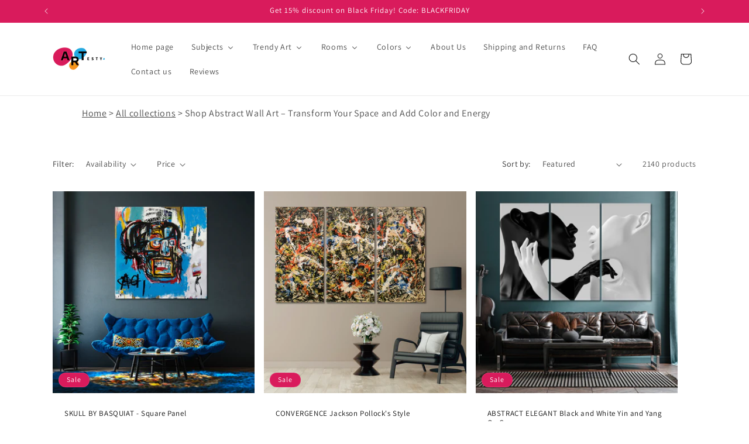

--- FILE ---
content_type: text/javascript
request_url: https://cdn.shopify.com/extensions/019bb158-f4e7-725f-a600-ef9c348de641/theme-app-extension-245/assets/alr-908-8364fce1.min.js
body_size: 1193
content:
"use strict";(self.__alr__=self.__alr__||[]).push([[908],{20908:function(e){e.exports=JSON.parse('[{"language_code":"af","content":{"review_title":"Kliënte-resensies"}},{"language_code":"sq","content":{"review_title":"Shqyrtime të Klientëve"}},{"language_code":"ar","content":{"review_title":"مراجعات العملاء"}},{"language_code":"hy","content":{"review_title":"Հաճախորդների կարծիքներ"}},{"language_code":"ay","content":{"review_title":"Qillqatanaka uñtawi"}},{"language_code":"az","content":{"review_title":"Müştəri Rəyləri"}},{"language_code":"bs","content":{"review_title":"Recenzije Kupaca"}},{"language_code":"bg","content":{"review_title":"Отзиви на клиенти"}},{"language_code":"ca","content":{"review_title":"Ressenyes dels Clients"}},{"language_code":"ny","content":{"review_title":"Ndemanga za Makasitomala"}},{"language_code":"zh-CN","content":{"review_title":"客户评论"}},{"language_code":"zh-TW","content":{"review_title":"顧客評論"}},{"language_code":"hr","content":{"review_title":"Recenzije Kupaca"}},{"language_code":"cs","content":{"review_title":"Zákaznické Recenze"}},{"language_code":"da","content":{"review_title":"Kundeanmeldelser"}},{"language_code":"nl","content":{"review_title":"Klantenbeoordelingen"}},{"language_code":"dz","content":{"review_title":"མཁོ་མང་གི་ཞུ་ལགས།"}},{"language_code":"en","content":{"review_title":"Customer Reviews"}},{"language_code":"et","content":{"review_title":"Klientide Arvustused"}},{"language_code":"fil","content":{"review_title":"Mga Review ng Customer"}},{"language_code":"fi","content":{"review_title":"Asiakasarvostelut"}},{"language_code":"fr","content":{"review_title":"Avis des Clients"}},{"language_code":"ka","content":{"review_title":"მომხმარებელთა მიმოხილვები"}},{"language_code":"de","content":{"review_title":"Kundenrezensionen"}},{"language_code":"el","content":{"review_title":"Κριτικές Πελατών"}},{"language_code":"ht","content":{"review_title":"Revizyon Kliyan"}},{"language_code":"he","content":{"review_title":"ביקורות לקוחות"}},{"language_code":"hi","content":{"review_title":"ग्राहक समीक्षा"}},{"language_code":"hu","content":{"review_title":"Vásárlói Vélemények"}},{"language_code":"is","content":{"review_title":"Umsagnir Viðskiptavina"}},{"language_code":"id","content":{"review_title":"Ulasan Pelanggan"}},{"language_code":"ga","content":{"review_title":"Léirmheasanna Custaiméirí"}},{"language_code":"it","content":{"review_title":"Recensioni dei Clienti"}},{"language_code":"ja","content":{"review_title":"カスタマーレビュー"}},{"language_code":"kk","content":{"review_title":"Тұтынушы Пікірлері"}},{"language_code":"km","content":{"review_title":"សេចក្ដីវិភាគអតិថិជន"}},{"language_code":"rw","content":{"review_title":"Ibitekerezo by’Abakiriya"}},{"language_code":"ko","content":{"review_title":"고객 리뷰"}},{"language_code":"ku","content":{"review_title":"Lêkolînên Mişterî"}},{"language_code":"ky","content":{"review_title":"Кардарлар Пикирлери"}},{"language_code":"lo","content":{"review_title":"ຄໍາຄິດເຫັນຈາກລູກຄ້າ"}},{"language_code":"la","content":{"review_title":"Recensiones Clientium"}},{"language_code":"lv","content":{"review_title":"Klientu Atsauksmes"}},{"language_code":"lt","content":{"review_title":"Klientų Atsiliepimai"}},{"language_code":"lb","content":{"review_title":"Client Rezensiounen"}},{"language_code":"mk","content":{"review_title":"Осврти од Клиенти"}},{"language_code":"mg","content":{"review_title":"Hevitry ny Mpividy"}},{"language_code":"ms","content":{"review_title":"Ulasan Pelanggan"}},{"language_code":"mt","content":{"review_title":"Reviżjonijiet tal-Klijenti"}},{"language_code":"mn","content":{"review_title":"Хэрэглэгчийн Сэтгэгдэл"}},{"language_code":"ne","content":{"review_title":"ग्राहक समीक्षाहरू"}},{"language_code":"nb","content":{"review_title":"Kundeanmeldelser"}},{"language_code":"no","content":{"review_title":"Kundeanmeldelser"}},{"language_code":"pl","content":{"review_title":"Opinie Klientów"}},{"language_code":"pt-BR","content":{"review_title":"Avaliações de Clientes"}},{"language_code":"pt-PT","content":{"review_title":"Opiniões de Clientes"}},{"language_code":"qu","content":{"review_title":"Rimanakuykuna Ruraykuna"}},{"language_code":"ro","content":{"review_title":"Recenzii ale Clienților"}},{"language_code":"rm","content":{"review_title":"Revisiun da Clients"}},{"language_code":"ru","content":{"review_title":"Отзывы Клиентов"}},{"language_code":"sm","content":{"review_title":"Iloiloga a Tagata Fa\'atau"}},{"language_code":"sr","content":{"review_title":"Рецензије Купаца"}},{"language_code":"st","content":{"review_title":"Maikutlo a Bareki"}},{"language_code":"sn","content":{"review_title":"Ongororo dzeVatengi"}},{"language_code":"si","content":{"review_title":"පාරිභෝගික සමාලෝචන"}},{"language_code":"sk","content":{"review_title":"Recenzie Zákazníkov"}},{"language_code":"es","content":{"review_title":"Reseñas de Clientes"}},{"language_code":"sw","content":{"review_title":"Maoni ya Wateja"}},{"language_code":"sv","content":{"review_title":"Kundrecensioner"}},{"language_code":"tg","content":{"review_title":"Баррасии Мизоҷон"}},{"language_code":"ta","content":{"review_title":"வாடிக்கையாளர் விமர்சனங்கள்"}},{"language_code":"th","content":{"review_title":"รีวิวจากลูกค้า"}},{"language_code":"to","content":{"review_title":"Ko e Fakamatala ʻa e Kasitomaa"}},{"language_code":"tr","content":{"review_title":"Müşteri Yorumları"}},{"language_code":"tk","content":{"review_title":"Müşderi Synlary"}},{"language_code":"uk","content":{"review_title":"Відгуки Клієнтів"}},{"language_code":"ur","content":{"review_title":"صارفین کے جائزے"}},{"language_code":"uz","content":{"review_title":"Mijozlar Sharhlari"}},{"language_code":"vi","content":{"review_title":"Đánh Giá Của Khách Hàng"}},{"language_code":"xh","content":{"review_title":"Uphengululo Lwabathengi"}},{"language_code":"zu","content":{"review_title":"Izibuyekezo Zamakhasimende"}}]')}}]);